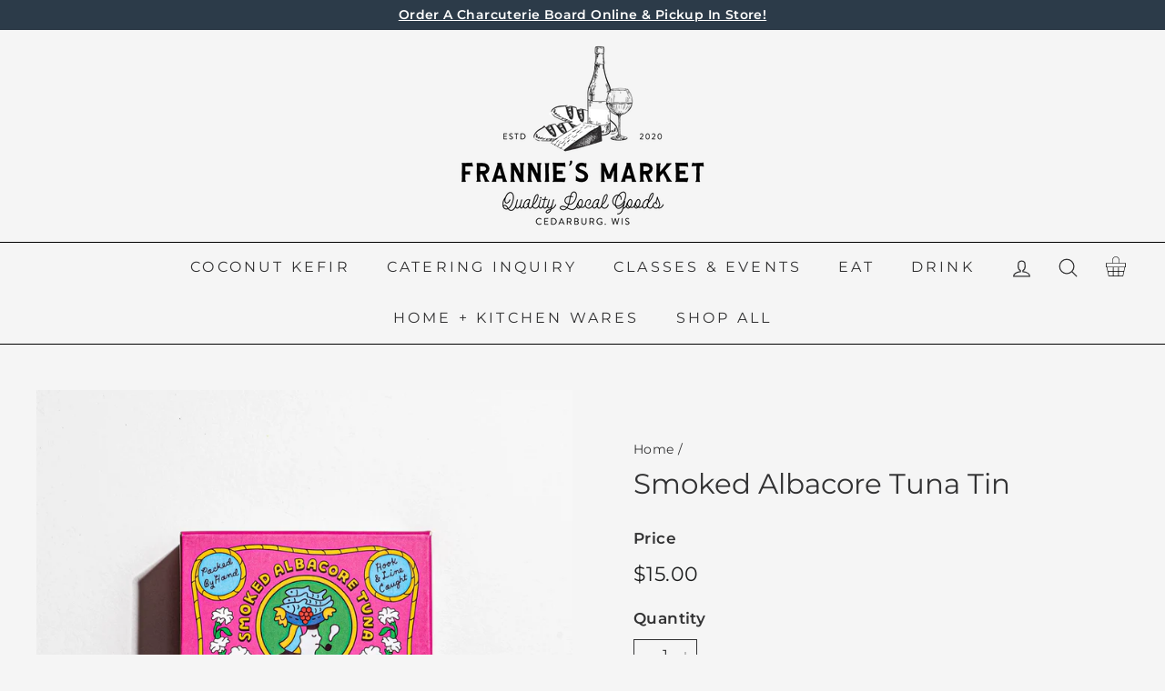

--- FILE ---
content_type: text/css
request_url: https://franniesmarket.com/cdn/shop/t/4/assets/ab_style.css?v=107020153272815357461625251880
body_size: 1211
content:
@font-face{font-family:Conv_Claxton-Light;src:url(Claxton-Light.eot);src:url(Claxton-Light.woff) format("woff"),url(Claxton-Light.ttf) format("truetype"),url(Claxton-Light.svg) format("svg");font-weight:400;font-style:normal}header .site-header__element--sub.site-header__element{box-shadow:none;border-bottom:1px solid #000}.site-header .header-layout .header-item--search button,.site-header .header-layout form.site-header__search-form,.site-header .header-layout .header-item--icons .site-nav{display:none}.section-header h2,.hero__sidebyside-content-inner .h1.hero__title .hero__animation-contents,.newsletter-section .custom__item-inner--html h2{font-family:Conv_Claxton-Light;font-size:40px}#shopify-section-page-contact-template p.h2{font-family:Conv_Claxton-Light}#shopify-section-1623091262c4615bdc .index-section{padding-top:0}.home-collections-section .medium-up--one-third{position:relative}.home-collections-section .medium-up--one-third .h3.rte--block,.home-collections-section .medium-up--one-third .h3.rte--block a{position:absolute;bottom:45px;left:10%;margin-bottom:0;background:#f8f9f9;color:#000;width:85%;font-size:35px;font-family:Conv_Claxton-Light;padding:15px 10px}.hero__sidebyside-image{flex:0 1 50%}.hero__sidebyside-content{max-width:50%}.hero__sidebyside .hero__subtitle{padding:25px 0}.hero__link .btn{font-family:Conv_Claxton-Light;font-size:35px;min-width:70%;border-radius:0;line-height:35px}#CollectionSection-16154004051a1fa86e [data-view=xsmall] .grid-item{flex:0 0 25%}.newsletter-section .custom-content{border:2px solid #2c3b49;margin-left:0}.newsletter-section .custom__item{padding-left:0;margin-bottom:0}.newsletter-section .two-thirds{width:60%;margin-bottom:-7px}.newsletter-section .one-third{width:35%;padding-left:5%}.toolbar-section .toolbar{background:#2c3b49}.toolbar-section .toolbar p{color:#fff;text-align:center}.desktop-icons-right .site-nav__icons{align-items:center;position:relative;top:-6px}#shopify-section-16178979463942f7c3 .rte .enlarge-text{width:80%;margin:auto}#shopify-section-16154004051a1fa86e{margin:100px 0 60px}#shopify-section-16154004051a1fa86e h2.section-header__title{text-align:center}#shopify-section-16154004051a1fa86e a.section-header__link{display:none}.newsletter-section .index-section{margin:60px 0 120px}footer .footer__section.footer__section--menus{background:#363d49}footer .footer__section:last-child{background:#f8f9f9;padding:20px 0}footer .footer__section:last-child span,footer .footer__section:last-child a{color:#363d49;text-decoration:none;font-weight:700;font-size:16px;text-transform:uppercase}footer .footer__section .footer__base-links a:last-child{display:none}.footer__section.footer__section--menus .footer__blocks .footer__block:nth-child(1){max-width:30%;flex:auto}.footer__section.footer__section--menus .footer__blocks .footer__block:nth-child(2){max-width:25%;flex:auto}.footer__section.footer__section--menus .footer__blocks .footer__block:nth-child(3){max-width:25%;flex:auto}.footer__section.footer__section--menus .footer__blocks .footer__block:nth-child(4){max-width:20%;flex:auto}.footer__section.footer__section--menus .footer__blocks .footer__block .footer__title{font-family:Conv_Claxton-Light;font-size:30px;border-bottom:2px solid #bce0bd;display:inline-block;margin-bottom:25px;line-height:60px}.footer__section.footer__section--menus .footer__description_ab{width:260px}.footer__section.footer__section--menus .footer__description_ab a{font-size:18px;width:100%;float:left;padding-bottom:15px}.footer__section.footer__section--menus .footer__description_ab a:last-child{padding-bottom:0}.footer__section.footer__section--menus .footer__menu li a{font-size:18px}.footer__section.footer__section--menus .footer__social{text-align:center;margin-top:25px}.footer__section.footer__section--menus .footer__social li:last-child{margin-right:0}footer .footer__section:last-child a{position:relative}footer .footer__section:last-child a:before{position:absolute;content:"|";left:-12px;top:0;color:#363d49}.desktop-icons-right{position:absolute;right:27px;top:0}.site-nav__icons .site-nav__link--icon .cart-link svg{width:30px;height:30px;position:relative;top:5px}.map-section{margin-top:40px;margin-bottom:80px}#shopify-section-page-contact-template .page-width .rte p{max-width:600px;margin:auto}#shopify-section-page-contact-template .index-section:first-child{padding:0}#shopify-section-page-contact-template .index-section.middle-section{padding-top:var(--indexSectionPadding)}#shopify-section-page-contact-template .page-width.page-width--narrow{border:2px solid #343d4a;padding:50px 60px}#shopify-section-page-contact-template .form-vertical textarea{resize:none}#shopify-section-faq .index-section--faq{margin-bottom:60px;padding-top:0}header .site-header__element--sub .page-width.text-center{position:relative}.slideshow-wrapper{max-width:1500px;margin:auto}.newsletter-section .fd-root .ff__form{padding:0}#vendors .home-collections-section{padding-top:0;margin-bottom:22px}.title-center .section-header__title{text-align:center}@media (max-width:1199px){.home-collections-section .medium-up--one-third .h3.rte--block,.home-collections-section .medium-up--one-third .h3.rte--block a{font-size:30px}.hero__link .btn{font-size:30px;min-width:80%;line-height:30px}.footer__section.footer__section--menus .footer__description_ab a,footer .footer__section:last-child a,footer .footer__section:last-child span{font-size:16px}.newsletter-section .index-section{margin:0 0 120px;padding-top:0}}@media (max-width:991px){.home-collections-section .medium-up--one-third .h3.rte--block,.home-collections-section .medium-up--one-third .h3.rte--block a{left:13%;width:83%;font-size:35px;padding:10px}.hero__sidebyside-content-inner{padding:60px}.newsletter-section .two-thirds{width:100%}.newsletter-section .one-third{width:100%;padding:30px}.footer__section.footer__section--menus .footer__blocks .footer__block .footer__title{font-size:26px;line-height:50px}.footer__section.footer__section--menus .footer__description_ab{width:90%}.footer__section.footer__section--menus .footer__description_ab a,footer .footer__section:last-child a,footer .footer__section:last-child span,.footer__section.footer__section--menus .footer__menu li a{font-size:14px}.header-item--logo{flex:0 0 230px!important}.site-header__logo a{width:230px!important}.newsletter-section .custom__item-inner--html h2,.hero__sidebyside-content-inner .h1.hero__title .hero__animation-contents,.section-header h2{font-size:35px}}@media (max-width:768px){.map-section{margin-top:20px}.map-section .map-section__overlay .animation-contents{opacity:1}#shopify-section-page-contact-template .page-width.page-width--narrow,#shopify-section-faq .page-width--narrow{max-width:65%}#shopify-section-page-contact-template p.h2{font-size:35px}.site-header .header-layout .header-item--search button,.site-header .header-layout form.site-header__search-form,.site-header .header-layout .header-item--icons .site-nav{display:block}.hero__sidebyside-image .hero__image,.hero__sidebyside-image .placeholder-svg{position:relative}.hero--162309033581d783ff,.hero--16230902414a35be14{height:inherit!important}.home-collections-section .medium-up--one-third .h3.rte--block,.home-collections-section .medium-up--one-third .h3.rte--block a{left:10%}.hero__sidebyside-content{max-width:100%}.footer__section.footer__section--menus .footer__blocks .footer__block:nth-child(1){padding-bottom:40px;overflow:hidden}.footer__section.footer__section--menus .footer__blocks .footer__block:nth-child(1),.footer__section.footer__section--menus .footer__blocks .footer__block:nth-child(2),.footer__section.footer__section--menus .footer__blocks .footer__block:nth-child(3),.footer__section.footer__section--menus .footer__blocks .footer__block:nth-child(4){max-width:100%}.footer__blocks{display:inherit}.footer__logo,.footer__logo img{width:220px;margin:auto}.footer__section.footer__section--menus .footer__blocks .footer__block:nth-child(4){text-align:center}footer .footer__section:last-child a,footer .footer__section:last-child span{font-size:13px}.footer__section.footer__section--menus .footer__blocks .footer__block .footer__title{margin-bottom:15px}#CollectionSection-16154004051a1fa86e [data-view=xsmall] .grid-item{flex:0 0 50%}#shopify-section-16154004051a1fa86e{margin:40px 0 0}.newsletter-section .index-section{margin:0 0 80px}}@media (max-width:585px){.newsletter-section .one-third{padding:20px}.footer__base-links{text-align:center}#shopify-section-16154004051a1fa86e{margin:30px 0 0}#shopify-section-16178979463942f7c3 .rte .enlarge-text{width:100%}.hero__sidebyside-content-inner{padding:30px}.hero__sidebyside .hero__subtitle{padding:15px 0}.hero__link .btn{font-size:24px}#shopify-section-faq .page-width--narrow,#shopify-section-page-contact-template .page-width.page-width--narrow{max-width:100%;margin-left:15px;margin-right:15px}#shopify-section-page-contact-template .page-width.page-width--narrow{padding:30px}#shopify-section-faq .page-width.page-width--narrow{padding:0}}@media (max-width:479px){#CollectionSection-16154004051a1fa86e [data-view=xsmall] .grid-item{flex:0 0 100%}.newsletter-section .custom__item-inner--html h2,.hero__sidebyside-content-inner .h1.hero__title .hero__animation-contents,.section-header h2,.home-collections-section .medium-up--one-third .h3.rte--block,.home-collections-section .medium-up--one-third .h3.rte--block a{font-size:30px}.site-header__logo a{width:200px!important}.header-item--logo{flex:0 0 200px!important}}.background-media-text__text .h3{font-family:Conv_Claxton-Light;font-size:40px}.announcement-bar a{color:#fff}.product__main-photos{border:none}.slideshow__slide--b4e2bbe8-2650-4c54-a29e-e9bf566c7e5e .hero__title{font-family:Conv_Claxton-Light;font-size:40px;background:#fff;padding:20px;color:#000}.hero__text-shadow{text-shadow:none}
/*# sourceMappingURL=/cdn/shop/t/4/assets/ab_style.css.map?v=107020153272815357461625251880 */
